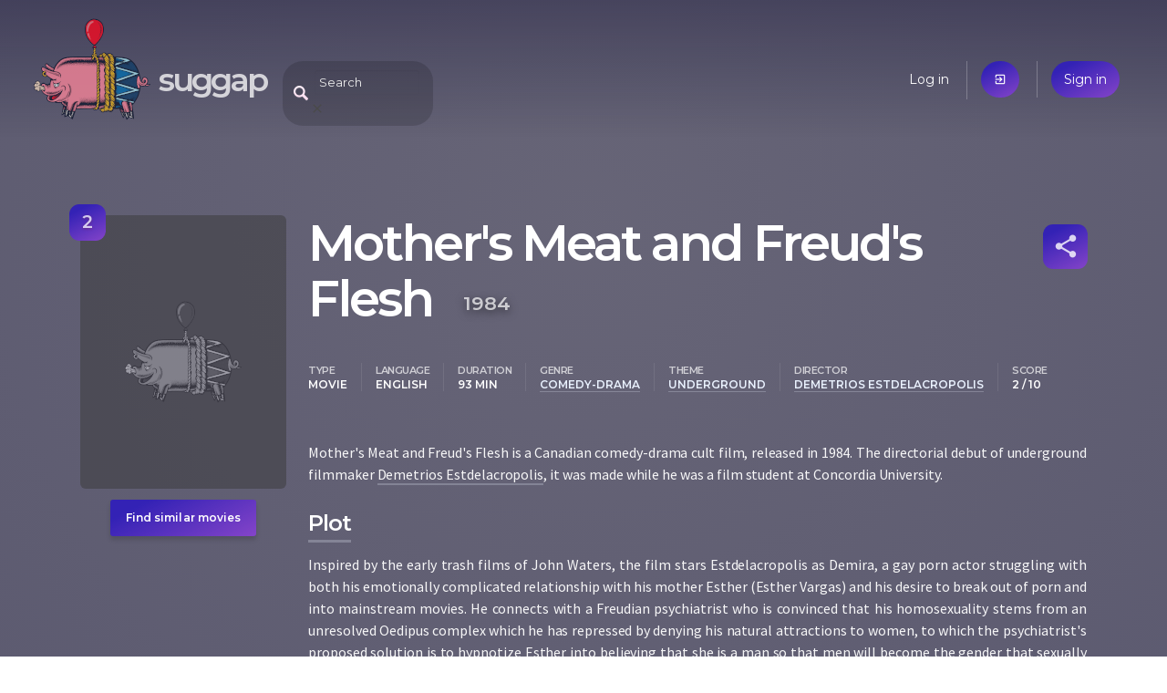

--- FILE ---
content_type: text/html; charset=utf-8
request_url: https://suggap.com/movie/YzQ0ZWM3OD/mothers-meat-and-freuds-flesh
body_size: 3443
content:
<!DOCTYPE html>
<html lang="en">
  <head>
    
    <meta charset="utf-8">
    <meta name="viewport" content="width=device-width, initial-scale=1">

    <link rel="icon" type="image/png" sizes="16x16 32x32 64x64 128x128" href="/static/assets/piggy.png">

    <link rel="manifest" href="/pwa.json">
    <meta name="theme-color" content="#3a384a"/>

    <meta name="twitter:card" content="summary">
    <meta name="twitter:site" content="@SuggapPiggy">

    <meta property="og:site_name" content="suggap">
    <meta property="fb:page_id" content="105693631088869">
    <meta property="fb:app_id" content="405251123736730">

    <title>Mother&#39;s Meat and Freud&#39;s Flesh (1984) | suggap - movies recommendations system</title>

    <!-- Google Analytics -->
    <script>
      (function(i,s,o,g,r,a,m){i['GoogleAnalyticsObject']=r;i[r]=i[r]||function(){
      (i[r].q=i[r].q||[]).push(arguments)},i[r].l=1*new Date();a=s.createElement(o),
      m=s.getElementsByTagName(o)[0];a.async=1;a.src=g;m.parentNode.insertBefore(a,m)
      })(window,document,'script','https://www.google-analytics.com/analytics.js','ga');

      ga('create', 'UA-144716931-1', 'auto');
      ga('send', 'pageview');
    </script>
    <!-- End Google Analytics -->

    <link rel="stylesheet" href="//fonts.googleapis.com/css?family=Source+Sans+Pro:400,600|Montserrat:200,400,600|Material+Icons&subset=latin-ext,latin&display=swap" />
    <link rel="stylesheet" href="//cdnjs.cloudflare.com/ajax/libs/bulma/0.8.0/css/bulma.min.css" />
	<link rel="stylesheet" href="/static/suggap.dea31501.min.css" />

	<link rel="stylesheet" href="/static/movie.dc10d0ee.min.css" />

    <meta property="og:url" content="https://suggap.com/movie/YzQ0ZWM3OD/mothers-meat-and-freuds-flesh" />
    <meta property="og:type" content="video.movie" />
    <meta property="og:title" content="Mother&#39;s Meat and Freud&#39;s Flesh (1984) - suggap" />
    <meta property="og:description" content="Mother&#39;s Meat and Freud&#39;s Flesh is a Canadian comedy-drama cult film, released in 1984. The directorial debut of underground filmmaker Demetrios Estdelacropolis, it was made while he was a film student at Concordia University." />
    <meta name="description" content="Mother&#39;s Meat and Freud&#39;s Flesh is a Canadian comedy-drama cult film, released in 1984. The directorial debut of underground filmmaker Demetrios Estdelacropolis, it was made while he was a film student at Concordia University." />

    <link rel="canonical" href="https://suggap.com/movie/YzQ0ZWM3OD/mothers-meat-and-freuds-flesh" />

    <link rel="alternate" type="text/html" href="https://en.wikipedia.org/wiki/Mother&#39;s_Meat_and_Freud&#39;s_Flesh" />
    <link rel="alternate" type="application/json" href="https://suggap.com/api/v1/movie/YzQ0ZWM3OD" />
  </head>
  <body class="page-movie" data-anon="true">


  <header class="header columns is-mobile">
    <!-- logo -->
    <div class="column is-one-quarter logo-wrapper">
      <a href="/" data-layout-tracker="header_logo">
        <img src="/static/assets/piggy.png" width="128" height="128" title="Oink, oink..." class="logo" alt="Logo">
      </a>
      <h1 class="title no-mobile">
        <a href="/" data-layout-tracker="header_title" accesskey="h">suggap</a>
      </h1>
    </div>

    <!-- search -->
    <div class="column is-one-half header-middle">
      <div id="expandable-search" class="search-header-suggester tags-suggester expandable-search collapsed">
        <form data-api-url="/api/v1/suggest" action="/movie/search" method="get">
          <input class="input" type="text" name="title"
            placeholder="Search"
            data-placeholder-off="Search" data-placeholder-on="Type a movie title, a keyword, genre, place, ..."
            autocomplete="off"
            accesskey="f">
          <span class="search-blur material-icons only-mobile">close</span>
        </form>
      </div>
    </div>

    <!-- user menu -->
    <div class="column is-half user-menu-wrapper">
        <ul class="user-menu">
            <li class="no-mobile"><a href="/login">Log in</a></li>
            <li class="only-mobile"><a href="/login" class="accent material-icons">exit_to_app</a></li>
            <li><a href="/register" class="accent">Sign in</a></li>
        </ul>
    </div>
  </header>






  <article itemscope itemtype="http://schema.org/Movie" data-movie-id="YzQ0ZWM3OD">
    <div class="container">
        <div class="column mobile-poster only-mobile">
            <div class="poster-missing"></div>
        </div>

        <!-- https://schema.org/Movie -->
        <!-- https://search.google.com/structured-data/testing-tool -->
        <div class="columns section">
            <div class="column is-one-quarter poster-column">
                <div class="poster no-mobile">
                    <div class="poster-missing" title="Oink, oink - no poster"></div>
                    <div class="score-box accent" itemprop="contentRating" itemscope itemtype="http://schema.org/Rating" title="Score">
                        <span itemprop="ratingValue">2</span>
                        <meta itemprop=”bestRating” content="10">
                    </div>
                </div>
                <a href="/suggest/YzQ0ZWM3OD/mothers-meat-and-freuds-flesh"
                   class="no-mobile accent find-similar"
                   data-layout-tracker="find_similar_movie"
                   accesskey="s"
                >Find similar movies</a>
            </div>

            <div class="column">
                <div class="level">
                    <h1 class="title level-left">
                        <span itemprop="name">Mother&#39;s Meat and Freud&#39;s Flesh</span>
                        <time itemprop="datePublished" datetime="1984-02-23">1984</time>
                    </h1>

                    <div class="level-right movie-toolbox">
                        <ul id="share-buttons" class="modal share-buttons">
                            <li><a target="_blank" rel="noreferrer"
                                class="social facebook" href="https://www.facebook.com/sharer.php?u=https://suggap.com/movie/YzQ0ZWM3OD/mothers-meat-and-freuds-flesh"
                                >Facebook</a></li>
                            <li><a target="_blank" rel="noreferrer"
                                class="social twitter" href="https://twitter.com/intent/tweet?text=Mother&#39;s Meat and Freud&#39;s Flesh - https://suggap.com/movie/YzQ0ZWM3OD/mothers-meat-and-freuds-flesh @SuggapPiggy"
                                >Twitter</a></li>
                            <li><a target="_blank" rel="noreferrer"
                                class="social mail" href="mailto:?subject=suggap: Mother&#39;s Meat and Freud&#39;s Flesh&amp;body=Mother&#39;s Meat and Freud&#39;s Flesh is a Canadian comedy-drama cult film, released in 1984. The directorial debut of underground filmmaker Demetrios Estdelacropolis, it was made while he was a film student at Concordia University.%0D%0A%0D%0ACheck it out: https://suggap.com/movie/YzQ0ZWM3OD/mothers-meat-and-freuds-flesh"
                                >Email</a></li>
                            <li><a id="share-buttons-copy-link"
                                class="social link"
                                >Copy link</a></li>
                            <li><a id="share-buttons-copy-more"
                                class="social link only-mobile"
                                >More</a></li>
                        </ul>
                        <a href="#share-buttons" id="movie-share" class="icon accent material-icons"
                           title="Share" rel="modal:open">share</a>
                    </div>
                </div>

                <div class="top-metadata items">
                    <dl class="item">
                        <dt>type</dt>
                        <dd data-type="type">Movie</dd>
                    </dl>
                    <dl class="item">
                        <dt>language</dt>
                        <dd data-type="language">English</dd>
                    </dl>
                    <dl class="item">
                        <dt>duration</dt>
                        <dd data-type="duration">93 min</dd>
                    </dl>
                    <dl class="item">
                        <dt>genre</dt>
                        <dd data-type="genre"><a href="/suggest#genre:comedy-drama" class="suggest-link">comedy-drama</a></dd>
                    </dl>
                    <dl class="item">
                        <dt>theme</dt>
                        <dd data-type="theme"><a href="/suggest#theme:underground" class="suggest-link">underground</a></dd>
                    </dl>
                    <dl class="item">
                        <dt>director</dt>
                        <dd data-type="director"><a href="/suggest#director:demetrios-estdelacropolis" class="suggest-link">Demetrios Estdelacropolis</a></dd>
                    </dl>
                    <dl class="item only-mobile">
                        <dt>Score</dt>
                        <dd data-type="score">2 / 10</dd>
                    </dl>
                </div>

                <p itemprop="description">Mother's Meat and Freud's Flesh is a Canadian comedy-drama cult film, released in 1984. The directorial debut of underground filmmaker <a href="/suggest#actor:demetrios-estdelacropolis" data-type="actor" class="suggest-link">Demetrios Estdelacropolis</a>, it was made while he was a film student at Concordia University.</p>

                <h2>Plot</h2>
                <p itemprop="text">Inspired by the early trash films of John Waters, the film stars Estdelacropolis as Demira, a gay porn actor struggling with both his emotionally complicated relationship with his mother Esther (Esther Vargas) and his desire to break out of porn and into mainstream movies. He connects with a Freudian psychiatrist who is convinced that his homosexuality stems from an unresolved Oedipus complex which he has repressed by denying his natural attractions to women, to which the psychiatrist&#39;s proposed solution is to hypnotize Esther into believing that she is a man so that men will become the gender that sexually repulses Demira; in his career, he is ambivalent when the first &#34;mainstream&#34; role he is able to land is a gore film in which he will play the victim of a cannibal family for which Esther has also been cast as the mother.</p>
            </div>

        </div>
    </div>

    <div class="similar">
        <div class="container section">
            <ul id="similar-movies" class="similar-movies loading" data-api-url="/api/v1/similar/movie/YzQ0ZWM3OD"></ul>
        </div>
    </div>



    <div class="cast">
        <div class="container section">
            <h3>Cast</h3>
            <ul class="cast-list">
                <li>
                    <span class="avatar material-icons">person</span>
                    <a href="/suggest#actor:demetrios-estdelacropolis" itemprop="actor">Demetrios Estdelacropolis</a>
                </li>
                <li class="accent">
                    <span class="avatar material-icons">person</span>
                    <a href="/suggest#actor:esther-vargas" itemprop="actor">Esther Vargas</a>
                </li>
            </ul>
            <div class="cast-pager slick-dots"></div>
        </div>
    </div>

    <div class="more-details">
        <div class="container section">
            <h3>More details</h3>

            <table class="details">
                <tr>
                    <th>author</th>
                    <td>
                        <span class="prop"><a href="/suggest#author:demetrios-estdelacropolis" itemprop="author">Demetrios Estdelacropolis</a></span>
                    </td>
                </tr>
                <tr>
                    <th>director</th>
                    <td>
                        <span class="prop"><a href="/suggest#director:demetrios-estdelacropolis" itemprop="director">Demetrios Estdelacropolis</a></span>
                    </td>
                </tr>
                <tr>
                    <th>editor</th>
                    <td>
                        <span class="prop"><a href="/suggest#editor:andre-guimond" itemprop="editor">André Guimond</a></span>
                        <span class="prop"><a href="/suggest#editor:jean-lebeux" itemprop="editor">Jean Lebeux</a></span>
                        <span class="prop"><a href="/suggest#editor:louise-burns" itemprop="editor">Louise Burns</a></span>
                    </td>
                </tr>
                <tr>
                    <th>genre</th>
                    <td>
                        <span class="prop"><a href="/suggest#genre:comedy-drama" itemprop="genre">comedy-drama</a></span>
                    </td>
                </tr>
                <tr>
                    <th>keywords</th>
                    <td>
                        <span class="prop"><a href="/suggest#keywords:break-out" itemprop="keywords">break out</a></span>
                        <span class="prop"><a href="/suggest#keywords:film-star" itemprop="keywords">film star</a></span>
                        <span class="prop"><a href="/suggest#keywords:freudian" itemprop="keywords">freudian</a></span>
                        <span class="prop"><a href="/suggest#keywords:gay-porn" itemprop="keywords">gay porn</a></span>
                        <span class="prop"><a href="/suggest#keywords:gore-film" itemprop="keywords">gore film</a></span>
                        <span class="prop"><a href="/suggest#keywords:human-cannibalism" itemprop="keywords">human cannibalism</a></span>
                        <span class="prop"><a href="/suggest#keywords:john-waters" itemprop="keywords">john waters</a></span>
                        <span class="prop"><a href="/suggest#keywords:oedipus-complex" itemprop="keywords">oedipus complex</a></span>
                        <span class="prop"><a href="/suggest#keywords:porn-actor" itemprop="keywords">porn actor</a></span>
                        <span class="prop"><a href="/suggest#keywords:struggle" itemprop="keywords">struggle</a></span>
                    </td>
                </tr>
                <tr>
                    <th>musicBy</th>
                    <td>
                        <span class="prop"><a href="/suggest#musicBy:stephan-remmler" itemprop="musicBy">Stephan Remmler</a></span>
                    </td>
                </tr>
                <tr>
                    <th>producer</th>
                    <td>
                        <span class="prop"><a href="/suggest#producer:louise-burns" itemprop="producer">Louise Burns</a></span>
                    </td>
                </tr>
                <tr>
                    <th>theme</th>
                    <td>
                        <span class="prop"><a href="/suggest#theme:black-comedy" itemprop="theme">black comedy</a></span>
                        <span class="prop"><a href="/suggest#theme:cannibal" itemprop="theme">cannibal</a></span>
                        <span class="prop"><a href="/suggest#theme:underground" itemprop="theme">underground</a></span>
                    </td>
                </tr>
            </table>
        </div>

    </div>
  </article>

  <footer class="footer columns">
    <div class="column is-one-quarter">
      <h4>Movies &amp; TV series</h4>

      <ul>
        <li><a href="#">Recent premieres</a></li>
        <li><a href="#">Upcoming premieres</a></li>
      </ul>
    </div>
    <div class="column is-one-quarter">
      <h4>You</h4>

      <ul>
        <li><a href="/me">Your dashboard</a></li>
        <li><a href="#">Your friends</a></li>
        <li><a href="#">Recommended for you</a></li>
      </ul>
    </div>
    <div class="column is-one-quarter">
      <h4>Suggap</h4>

      <ul>
        <li><a href="/about">About</a></li>
        <li><a href="/privacy">Privacy</a></li>
      </ul>
    </div>
    <div class="column is-one-quarter pushed-down">
      <h4>Follow us</h4>

      <ul>
        <li>
          <a class="social facebook" href="https://fb.com/suggap">FB</a>
          <a class="social twitter" href="https://twitter.com/SuggapPiggy">@SuggapPiggy</a>
        </li>
      </ul>
    </div>
  </footer>
  <script src="//cdnjs.cloudflare.com/ajax/libs/jquery/3.5.1/jquery.min.js" defer></script>
  <script src="/static/suggap.26e5b865.min.js" defer></script>
  <script src="/static/movie.7174bd26.min.js" defer></script>
</body>
</html>

--- FILE ---
content_type: text/css
request_url: https://suggap.com/static/suggap.dea31501.min.css
body_size: 3953
content:
:root{--dark-color:rgb(38 35 61 / 0.7);--midnight-color:rgb(5 3 40 / 0.7);--midnight-color-solid:rgb(5 3 40 / 1);--header-bg-color:rgb(5 3 40 / 0.3);--logo-from:#3322b5;--logo-to:#d667dd;--footer-color:#131225;--accent-color:#3322b5;--accent-color-two:rgb(214 103 221 / 0.5);--accent-bg-color:#563bee;--active-color:#466127;--active-color-two:#82ae4f;--line-color:rgb(234 242 255 / 0.25);--notify-color:rgb(50 49 81 / 0.95);--notify-error-color:rgb(138 34 34 / 0.95);--font-base:montserrat,arial,sans-serif;--font-description:source sans pro,sans-serif}body{background-image:radial-gradient(circle at 50% 9%,var(--dark-color),var(--midnight-color) 75%);font-family:var(--font-base)}input{font-family:var(--font-base)}.accent{background-color:var(--accent-color);background-image:linear-gradient(153deg,var(--accent-color) 18%,var(--accent-color-two))}.accent-active{background-color:var(--active-color);background-image:linear-gradient(153deg,var(--active-color) 18%,var(--active-color-two))}button.accent{line-height:3em;border-radius:20px;border:none;outline:none;display:inline-block;padding:0 2em;color:#fff;font-size:16px;cursor:pointer}.shadow{box-shadow:0 6px 23px 0 rgb(42 12 26 / 0.65)}.loading{background:transparent url("/static/assets/loading.png") no-repeat 50% 50%}textarea:focus,input:focus{outline:none}.avatar{vertical-align:middle;border-radius:6px;margin:0 10px}#flying-notifications{position:fixed;z-index:200;bottom:20px;left:20px}.flying-notification{position:relative;padding:1em 2em;color:#fff;background-color:var(--notify-color);font-family:var(--font-description);margin:10px 0;opacity:0.9;clear:both;float:left}.flying-notification-error{background-color:var(--notify-error-color)}.flying-notification strong{color:#fff}.material-icons{font-size:inherit}@media screen and (width <=768px){.no-mobile{display:none!important}}@media screen and (width>=769px){.only-mobile{display:none!important}}.social{position:relative}.social::before{content:' ';background-repeat:no-repeat;background-position:left center;height:100%;width:100%;position:absolute;left:0;top:0;filter:invert(1) opacity(0.75)}.social.facebook{color:#fff;background-color:#1877f2}.social.facebook::before{background-image:url('/static/assets/social/facebook.svg')}.social.twitter{color:#fff;background-color:#1da1f2}.social.twitter::before{background-image:url('/static/assets/social/twitter.svg')}.social.mail{color:#fff;background-color:#168de2}.social.mail::before{background-image:url('/static/assets/social/mail.svg')}.google.google{color:#fff;background-color:#4285f4}.google.google::before{background-image:url('/static/assets/social/google.svg')}.twitter-typeahead .tt-hint{left:45px!important;opacity:0.75!important}.twitter-typeahead .tt-menu{width:100%;margin-top:10px;border-radius:10px;background-color:rgb(0 0 0 / 0.57);color:#fff;font-family:var(--font-description);text-align:left;overflow:hidden}.twitter-typeahead .tt-suggestion{padding:10px 16px}.twitter-typeahead .tt-suggestion + .tt-suggestion{border-top:solid 1px rgb(151 151 151 / 0.17)}.twitter-typeahead .tt-entry-title{font-family:var(--font-base);font-size:18px;font-weight:600;letter-spacing:-1px}.twitter-typeahead .tt-entry-desc{color:#ddd;font-size:14px;opacity:0.63;line-height:24px;white-space:nowrap;display:block;overflow:hidden;text-overflow:ellipsis}.twitter-typeahead .tt-highlight{color:var(--logo-to);opacity:0.7}.tt-suggestion .poster{display:inline-block;height:50px;width:33px;float:left;margin-right:15px;border-radius:3px}.tt-suggestion .poster-missing{height:33px;margin-top:8px;filter:grayscale(100%)}.twitter-typeahead .tt-cursor,.twitter-typeahead .tt-suggestion:hover{background-color:rgb(255 255 255 / 0.1);cursor:pointer}.twitter-typeahead em{color:#fff;opacity:0.5;font-style:normal;margin-left:0.5em;font-size:0.75em;position:relative;top:-5px}.header{padding:0 25px 75px;background-image:linear-gradient(180deg,var(--header-bg-color),rgb(0 0 0 / 0) 100%);margin:0;padding-top:55px}.header.columns{padding-top:0;padding-bottom:0}.header .logo-wrapper{width:auto!important;opacity:0.75;transition:opacity 1s}.header .logo-wrapper:hover{opacity:1}.logo-wrapper img{vertical-align:middle}.logo-wrapper .title{display:inline-block;color:#fff;letter-spacing:-3px;position:relative;top:20px}.logo-wrapper .title a{color:inherit;text-decoration:none;font-size:1.1em;margin:0 0.15em}.header-middle{margin-top:55px;padding-left:0;padding-right:0}.column.user-menu-wrapper{width:auto!important}.user-menu{text-align:right;font-size:14px;line-height:40px;margin-top:55px}.user-menu li{display:inline-block;padding:0 15px;vertical-align:top}.user-menu li a{color:#fff;line-height:inherit}.user-menu li .accent{display:inline-block;padding:0 1em;line-height:inherit;border-radius:20px}.user-menu li + li{border-left:solid 1px rgb(255 255 255 / 0.25)}.user-menu .avatar{vertical-align:top}.user-menu .user-name{color:rgb(255 255 255 / 0.75)}@media screen and (width <=768px){.logo{width:64px}.header.columns{padding:0;margin:0;position:sticky;background:var(--midnight-color);border-bottom:solid 2px var(--dark-color);z-index:6;top:0}.header-middle,.user-menu{margin-top:10px}.user-menu li,.user-menu li.only-mobile{padding:0}.user-menu li + li{padding-left:12px;border:none}.user-menu li a[href="/login"]{font-size:20px;padding:0 0.5em}.user-menu .avatar{margin:0 15px}}body.page-index{height:calc(100vh);background:var(--dark-color);background-image:none}.page-index .poster-overlay{position:absolute;width:100%;height:100%;z-index:-1;overflow:hidden;filter:blur(10px) grayscale(0.5)}.page-index .poster-overlay .poster{position:relative;width:120%;height:calc(100vh);background-size:cover;background-position:50% 10%;top:0;left:-10%;transform:scale(1.05);transition:transform 30s ease-in-out}.page-index .poster-overlay .poster.bigger{transform:scale(1.5)}.page-index .overlay-link{position:absolute;right:25px;bottom:25px;color:#fff;font-weight:600;font-size:12px;opacity:0.5}.page-index .overlay-link a{color:#fff;border-bottom:solid 1px #fff}.page-index .overlay-tags{position:absolute;left:25px;bottom:25px;color:#fff;font-weight:600;font-size:12px;opacity:0.5;width:25%;line-height:2em}.page-index .overlay-tags a{white-space:pre;margin-right:10px;color:#fff}.page-index .overlay-tags strong{opacity:0.5}.page-index .section{padding:15px 0}.page-index .logo-wrapper{text-align:center;opacity:0.75;transition:opacity 1s}.page-index .logo-wrapper:hover{opacity:1}.page-index .logo-wrapper .title{width:600px;margin:0 auto;font-size:3em}.page-index .logo-wrapper .title_link{position:relative;top:15px}.page-index .logo-wrapper .subtitle{font-size:33px;font-weight:200;letter-spacing:-0.5px;color:#fff;margin:10px 0}.page-index .search{text-align:center}.page-index .search form{border-radius:22.5px;padding:0 0 0 45px;border:none;background:rgb(255 255 255 / 0.75) url('/static/assets/ico-search-main-page.svg') no-repeat;background-position:16px 50%;margin:0 auto;display:flex;width:570px;height:45px;position:relative}.page-index .search input[type="text"]{border:none;background:transparent;color:#333;padding:0 11px;margin:6px 0;height:33px;border-left:solid 1px var(--midnight-color);flex-grow:3;font-size:16px;font-family:var(--font-description)}.page-index .search input[type="submit"]{background-color:var(--accent-color);border-radius:0 22.5px 22.5px 0;color:#fff;font-weight:bold;flex-grow:1;border:none;cursor:pointer;font-size:14px;font-family:var(--font-description);position:relative;left:5px}.page-index .twitter-typeahead{display:contents!important}.page-index .new-on{margin:auto;text-align:center}.page-index .new-on a{background-color:#000;background-position:0 50%;font-size:12px;font-weight:bold;letter-spacing:0.05px;color:#fff;display:inline-block;margin:12px 6px;border-radius:3px;box-shadow:0 4px 5px 0 rgb(0 0 0 / 0.15);line-height:25px;text-align:left;background-size:contain;background-repeat:no-repeat;border:solid 5px #000;padding:0 15px 0 40px;opacity:0.75}@media screen and (width <=768px){.page-index .logo{width:inherit}.page-index .logo-wrapper{padding:0;margin-top:-35px;position:relative}.page-index .logo-wrapper .title a{margin:0}.page-index .header.columns{background:none;border:none;left:0}.page-index .logo-wrapper .title{width:auto}.page-index .logo-wrapper .subtitle{font-size:20px}.page-index .search form{width:90%}.twitter-typeahead .tt-menu{background:rgb(0 0 0 / 0.9)}.page-index .overlay-tags{width:auto;bottom:75px}.page-index .overlay-link{left:25px;right:auto;width:calc(100% - 50px)}.page-index .new-on a{display:block;margin:12px 70px}}.page-privacy .container .title{font-size:55px;color:#fff}.page-privacy h3{color:rgb(255 255 255 / 0.75);letter-spacing:-0.25px;font-size:16px}.page-privacy p{opacity:0.7;font-family:var(--font-description);font-size:14px;letter-spacing:-0.15px;text-align:justify;color:#fff}:root{--search-results-background:#383749;--header-background:#615f73;--poster-width:152px;--poster-height:225px;--poster-width-ex:calc(var(--poster-width) - 30px * -1);--poster-height-ex:calc(var(--poster-height) - 30px * -1)}body.page-search{background:var(--search-results-background)}.search-header-wrapper{position:sticky;top:0;z-index:20}.page-search header{margin-bottom:0!important;padding-bottom:16px;background:var(--header-background)}.tags-suggester{border-radius:22px;box-shadow:0 1px 0 0 rgb(255 255 255 / 0.09);background-color:#0b071f;padding:5px;padding-left:30px;font-family:var(--font-description);border:solid 1px #000;border-bottom-color:rgb(255 255 255 / 0.3);border-right-color:rgb(255 255 255 / 0.3);height:50px}.tags-suggester .tags-list,.tags-suggester .controls{display:inline;vertical-align:top}.tags-suggester .input{color:#fff;border:none;background:transparent;font-size:13px;margin:5px;padding:4px 5px;height:auto;width:300px}.tags-suggester .input::placeholder{color:#eee}.tags-suggester .tag{border:solid 1px rgb(255 255 255 / 0.16);border-radius:2px;background:transparent;color:#fff;margin:5px;padding:3px 5px;font-size:13px;height:auto;position:relative}.tags-suggester .tag b{color:rgb(255 255 255 / 0.26);position:absolute;top:-10px;left:3px;background:#0b071f;font-size:8px;text-transform:uppercase;font-weight:600;letter-spacing:-0.25px}.tags-suggester .tag .delete{opacity:0.5}.search-header-suggester{background:#0b071f url("/static/assets/ico-search.png") 12px 50% no-repeat;height:auto}.tags-suggester .twitter-typeahead .tt-menu{background-color:#0b071f;margin-top:0;border-radius:0}.search-filters{background-color:rgb(50 49 81 / 0.9);margin:0!important;font-family:var(--font-description);color:#fff;font-size:14px;box-shadow:0 7px 14px 0 rgb(0 0 0 / 0.57)}.search-filters.level{padding-left:275px}.search-filters .level-item{border-right:solid 1px rgb(255 255 255 / 0.1);width:175px;height:72px;padding:16px;display:block;margin:0!important}.search-filters .level-item:first-child{border-left:solid 1px rgb(255 255 255 / 0.1)}.search-filters .level-item:hover{background-color:rgb(24 24 44 / 0.5)}.search-filters h5{opacity:0.67;font-size:10px;font-weight:900;letter-spacing:0.04px;text-transform:uppercase}.search-filters p{margin:6px 0;display:block}.search-filters .filter-range p{max-width:100%}.search-filters .filter-range input{vertical-align:middle;width:100px}.search-filters .filter-range .value{float:right;font-weight:bold}.search-filters .filter-range .value.changing{opacity:0.5}.range-slider__range{appearance:none;width:calc(100% - (73px));border-radius:3px;box-shadow:0 1px 0 0 rgb(255 255 255 / 0.09);background-color:#0b071f;height:6px;outline:none;padding:0;margin:0}.range-slider__range::-webkit-slider-thumb{appearance:none;width:10px;height:10px;border-radius:50%;background:#fff;cursor:pointer}.range-slider__range::-moz-range-thumb{appearance:none;width:10px;height:10px;border-radius:50%;background:#fff;cursor:pointer}.search-filters .dropdown{cursor:pointer;background:transparent url('/static/assets/ico-arrow-small.svg') no-repeat;background-position:95% 45px}.search-filters .dropdown p{max-width:125px;overflow:hidden;white-space:nowrap;text-overflow:ellipsis}.search-filters .level-item ul{display:none}.search-filters .level-item:hover ul{display:block;margin:0 -16px;background-color:#282840;padding:0 16px;z-index:5;position:relative;cursor:auto}.search-filters .level-item:hover ul li{border-top:solid 1px rgb(255 255 255 / 0.1);padding:8px 0}.search-filters .level-item:hover ul li:first-child{border-top:none}.search-filters .level-item:hover ul li span{font-size:14px;font-weight:600}.search-filters .level-item:hover ul li small{font-size:11px;opacity:0.5;margin:0 8px}.search-filters .level-item:hover ul li input{margin:4px 0;float:right;cursor:pointer}.results-wrapper{background-color:var(--search-results-background);padding:10px 50px;min-height:500px;display:flex}.results-wrapper .search-result{position:relative}.results-wrapper .score-box{width:27px;height:27px;border-radius:5px;position:absolute;top:10px;right:10px;justify-content:center;display:flex;color:#fff;z-index:1;opacity:0.9}.results-wrapper .score-box span{text-shadow:0 1px 3px rgb(127 31 31 / 0.5);font-size:11px;font-weight:bold;letter-spacing:-0.1px;line-height:27px;opacity:0.75}.search-result{float:left;width:var(--poster-width);height:var(--poster-height-ex);margin:35px}.search-result .poster{position:relative}.search-result .image{height:var(--poster-height);width:var(--poster-width);border-radius:6px;box-shadow:0 7px 14px 0 rgb(0 0 0 / 0.57);border:solid 3px rgb(50 49 81 / 0.6);overflow:hidden}.search-result .image a{height:var(--poster-height);width:var(--poster-width);display:block;background:var(--header-background)}.search-result .image img{height:var(--poster-height);width:var(--poster-width);margin:0;border-radius:6px}.search-result .image-missing{background:var(--search-results-background)}.search-result .image-missing a{background:transparent no-repeat url("/static/assets/piggy.png") 50% 50%;filter:grayscale(100%);opacity:0.5}.search-result .image-missing img{display:none}.search-result .poster .movie-title{font-size:13px;font-weight:bold;letter-spacing:0.05px;text-align:center;margin-top:15px}.search-result .poster .movie-title a{color:#fff}.search-result .providers{display:none;position:absolute;top:-20px;left:175px}.search-result .content{display:none;opacity:0;transition:background 2s,opacity 2s;background:transparent;width:375px;padding:20px 25px;padding-left:var(--poster-width-ex);border-radius:6px;box-shadow:0 7px 14px 0 rgb(0 0 0 / 0.57);position:absolute;left:-10px;top:25px;z-index:2;min-height:250px}.search-result[data-hover-on="left"] .content{position:absolute;left:auto;right:-10px;padding-left:25px;padding-right:var(--poster-width-ex)}.search-result .content .movie-title a{font-size:17px;font-weight:600;letter-spacing:0.07px;color:#fff}.search-result .content .movie-title time{opacity:0.44;color:#fff;font-size:0.75em;padding:0 10px}.search-result .content p{opacity:0.73;font-family:var(--font-description);font-size:14px;letter-spacing:-0.24px;text-align:justify;color:#cfe4fb;max-height:6em;overflow:hidden}.no-results{width:100%;color:#fff;opacity:0.7;margin:30% 100px;font-family:var(--font-description);font-size:18px}.search-result .content nav{margin:5px 0}.search-result .tags .tag{color:#fff;opacity:0.5;font-family:var(--font-description);font-size:11px;margin:2px;background-color:rgb(0 0 0 / 0.25)}.search-result .providers .tag{overflow:hidden;background-size:cover;background-color:transparent;width:27px;height:27px;border-radius:5px;text-indent:375px;margin:0 5px}.search-result:hover .poster{z-index:3}.search-result:hover .score-box{z-index:4}.search-result:hover .content{display:block;background:rgb(50 49 81 / 1);opacity:1}.search-result:hover .providers{display:block}.search-result:hover h2.movie-title{display:none}@media screen and (width <=768px){.no-results{margin:calc(50%) 30px 0;width:auto;text-align:center;font-weight:bold}.search-filters.level{padding-left:0}.search-filters .level-item,.search-filters .level-item ul{width:125px}.search-filters .filter-range input{width:75%}.results-wrapper{padding:5px}.search-result{margin:20px 10px}.page-search .header.columns{flex-wrap:wrap}.page-search .header-middle{order:3;flex-basis:100%;margin-top:-10px;padding:0.25rem}.page-search .column.user-menu-wrapper{flex-grow:1!important}.page-search .search-result{float:none;height:230px}.page-search .search-result .poster .movie-title{display:none}.page-search .search-result .poster{z-index:3}.page-search .search-result .score-box{z-index:4}.page-search .search-result .content{display:block;opacity:1;box-shadow:none;min-height:auto;border-radius:0;position:absolute;top:0;padding-top:0}.page-search .search-result:hover .content{background:transparent}.page-search .search-result .providers{display:block;position:static;margin:15px -5px}}.expandable-search{border:none;box-shadow:none;background-color:rgb(0 0 0 / 0.15);width:calc(25%);min-width:150px;transition-property:background-color,width;transition-duration:0.5s,0.5s;padding-right:20px}.expandable-search.expanded{width:calc(100%);background-color:rgb(0 0 0 / 0.75)}.expandable-search .twitter-typeahead{width:100%}.expandable-search .twitter-typeahead .tt-hint{left:0!important}.expandable-search .twitter-typeahead .tt-menu{background-color:rgb(0 0 0 / 0.9);margin-top:5px}.expandable-search .input:focus{box-shadow:none}@media screen and (width <=768px){.expandable-search{transition:background-color 0.75s;width:120px;min-width:120px}.expandable-search.collapsed{height:42px;border:solid 1px rgb(255 255 255 / 0.15)}.expandable-search.expanded{position:absolute;left:0;top:0;background:var(--midnight-color-solid);border-radius:0;padding:23px 0}.expandable-search .input{margin-top:2px;letter-spacing:-0.5px}.expandable-search.expanded .input{padding-left:20px;margin:0;font-size:16px;line-height:35px}.expandable-search.collapsed .input{line-height:18px;font-size:15px}.expandable-search.collapsed .search-blur{display:none}.expandable-search.expanded .search-blur{display:block;position:absolute;top:30px;right:15px;width:32px;border-radius:17px;line-height:32px;text-align:center;font-weight:bold;font-size:24px;color:#000;background:rgb(255 255 255 / 0.5)}}.footer{background-color:var(--footer-color);color:#fff;padding:72px 144px 96px;margin:0!important;position:relative;overflow:hidden}.footer::before{content:' ';background:url("/static/assets/piggy_background.png");background-size:cover;height:350px;width:400px;display:block;position:absolute;right:-170px;bottom:-38px;filter:opacity(0.1);transform:rotate(25deg)}.footer h4{font-size:20px;font-weight:500;letter-spacing:0.08px;margin-bottom:30px}.footer .column li{opacity:0.9;font-size:14px;font-weight:500;font-stretch:normal;font-style:normal;line-height:2.23;letter-spacing:0.05px}.footer .column li a{color:#fff}.footer .pushed-down{}.footer .social{display:inline-block;height:36px;width:36px;background-color:transparent!important;text-indent:-2000px}.footer .social + .social{margin-left:18px}@media screen and (width <=768px){.footer{padding:30px}.footer .pushed-down{margin-top:0}.footer .column li a{display:block;line-height:3em}.footer .column li + li a{border-top:solid 1px rgb(255 255 255 / 0.1)}.footer li a.social{display:inline-block}}.provider_amazon{background-image:url("/static/providers/amazon.png")}.provider_archive{background-image:url("/static/providers/archive.png")}.provider_flixnet{background-image:url("/static/providers/flixnet.png")}.provider_hulu{background-image:url("/static/providers/hulu.png")}.provider_movies2watch{background-image:url("/static/providers/movies2watch.png")}.provider_netflix{background-image:url("/static/providers/netflix.png")}.provider_starz{background-image:url("/static/providers/starz.png")}

--- FILE ---
content_type: text/css
request_url: https://suggap.com/static/movie.dc10d0ee.min.css
body_size: 4236
content:
.blocker{position:fixed;top:0;right:0;bottom:0;left:0;width:100%;height:100%;overflow:auto;z-index:1;padding:20px;box-sizing:border-box;background-color:rgb(0,0,0);background-color:rgba(0,0,0,0.75);text-align:center}.blocker:before{content:"";display:inline-block;height:100%;vertical-align:middle;margin-right:-0.05em}.blocker.behind{background-color:transparent}.modal{display:none;vertical-align:middle;position:relative;z-index:2;max-width:500px;box-sizing:border-box;width:90%;background:#fff;padding:15px 30px;-webkit-border-radius:8px;-moz-border-radius:8px;-o-border-radius:8px;-ms-border-radius:8px;border-radius:8px;-webkit-box-shadow:0 0 10px #000;-moz-box-shadow:0 0 10px #000;-o-box-shadow:0 0 10px #000;-ms-box-shadow:0 0 10px #000;box-shadow:0 0 10px #000;text-align:left}.modal a.close-modal{position:absolute;top:-12.5px;right:-12.5px;display:block;width:30px;height:30px;text-indent:-9999px;background-size:contain;background-repeat:no-repeat;background-position:center center;background-image:url('[data-uri]')}.modal-spinner{display:none;position:fixed;top:50%;left:50%;transform:translateY(-50%) translateX(-50%);padding:12px 16px;border-radius:5px;background-color:#111;height:20px}.modal-spinner>div{border-radius:100px;background-color:#fff;height:20px;width:2px;margin:0 1px;display:inline-block;-webkit-animation:sk-stretchdelay 1.2s infinite ease-in-out;animation:sk-stretchdelay 1.2s infinite ease-in-out}.modal-spinner .rect2{-webkit-animation-delay:-1.1s;animation-delay:-1.1s}.modal-spinner .rect3{-webkit-animation-delay:-1.0s;animation-delay:-1.0s}.modal-spinner .rect4{-webkit-animation-delay:-0.9s;animation-delay:-0.9s}@-webkit-keyframes sk-stretchdelay{0%,40%,100%{-webkit-transform:scaleY(0.5)}20%{-webkit-transform:scaleY(1.0)}}@keyframes sk-stretchdelay{0%,40%,100%{transform:scaleY(0.5);-webkit-transform:scaleY(0.5)}20%{transform:scaleY(1.0);-webkit-transform:scaleY(1.0)}}.blocker{z-index:100;background:var(--header-bg-color)}.modal{overflow:visible;background:var(--midnight-color-solid);color:#fff}.slick-slider{position:relative;display:block;box-sizing:border-box;-webkit-user-select:none;-moz-user-select:none;-ms-user-select:none;user-select:none;-webkit-touch-callout:none;-khtml-user-select:none;-ms-touch-action:pan-y;touch-action:pan-y;-webkit-tap-highlight-color:transparent}.slick-list{position:relative;display:block;overflow:hidden;margin:0;padding:0}.slick-list:focus{outline:none}.slick-list.dragging{cursor:pointer;cursor:hand}.slick-slider .slick-track,.slick-slider .slick-list{-webkit-transform:translate3d(0,0,0);-moz-transform:translate3d(0,0,0);-ms-transform:translate3d(0,0,0);-o-transform:translate3d(0,0,0);transform:translate3d(0,0,0)}.slick-track{position:relative;top:0;left:0;display:block;margin-left:auto;margin-right:auto}.slick-track:before,.slick-track:after{display:table;content:''}.slick-track:after{clear:both}.slick-loading .slick-track{visibility:hidden}.slick-slide{display:none;float:left;height:100%;min-height:1px}[dir='rtl'] .slick-slide{float:right}.slick-slide img{display:block}.slick-slide.slick-loading img{display:none}.slick-slide.dragging img{pointer-events:none}.slick-initialized .slick-slide{display:block}.slick-loading .slick-slide{visibility:hidden}.slick-vertical .slick-slide{display:block;height:auto;border:1px solid transparent}.slick-arrow.slick-hidden{display:none}@charset 'UTF-8';.slick-prev,.slick-next{font-size:0;line-height:0;position:absolute;top:50%;display:block;width:20px;height:20px;padding:0;-webkit-transform:translate(0,-50%);-ms-transform:translate(0,-50%);transform:translate(0,-50%);cursor:pointer;color:transparent;border:none;outline:none;background:transparent}.slick-prev:hover,.slick-prev:focus,.slick-next:hover,.slick-next:focus{color:transparent;outline:none;background:transparent}.slick-prev:hover:before,.slick-prev:focus:before,.slick-next:hover:before,.slick-next:focus:before{opacity:1}.slick-prev.slick-disabled:before,.slick-next.slick-disabled:before{opacity:.25}.slick-prev:before,.slick-next:before{font-family:'slick';font-size:20px;line-height:1;opacity:.75;color:white;-webkit-font-smoothing:antialiased;-moz-osx-font-smoothing:grayscale}.slick-prev{left:-25px}[dir='rtl'] .slick-prev{right:-25px;left:auto}.slick-prev:before{content:'←'}[dir='rtl'] .slick-prev:before{content:'→'}.slick-next{right:-25px}[dir='rtl'] .slick-next{right:auto;left:-25px}.slick-next:before{content:'→'}[dir='rtl'] .slick-next:before{content:'←'}.slick-dotted.slick-slider{margin-bottom:30px}.slick-dots{position:absolute;bottom:-25px;display:block;width:100%;padding:0;margin:0;list-style:none;text-align:center}.slick-dots li{position:relative;display:inline-block;width:20px;height:20px;margin:0 5px;padding:0;cursor:pointer}.slick-dots li button{font-size:0;line-height:0;display:block;width:20px;height:20px;padding:5px;cursor:pointer;color:transparent;border:0;outline:none;background:transparent}.slick-dots li button:hover,.slick-dots li button:focus{outline:none}.slick-dots li button:hover:before,.slick-dots li button:focus:before{opacity:1}.slick-dots li button:before{font-family:'slick';font-size:6px;line-height:20px;position:absolute;top:0;left:0;width:20px;height:20px;content:'•';text-align:center;opacity:.25;color:black;-webkit-font-smoothing:antialiased;-moz-osx-font-smoothing:grayscale}.slick-dots li.slick-active button:before{opacity:.75;color:black}.movie-overlay{position:absolute;width:100%;height:1750px;z-index:-1;background-size:cover;background-position:50% 50%;filter:blur(15px) grayscale(0.2);opacity:0.75;top:0;left:0}.page-movie .container{color:#fff}.page-movie .poster-column{text-align:center;position:relative;width:250px}.page-movie .poster-column .poster img{border-radius:6px}.page-movie .poster-column .poster-missing{width:100%;height:300px;background:var(--search-results-background) no-repeat url("/static/assets/piggy.png") 50% 50%;filter:grayscale(100%);opacity:0.5;border-radius:6px}.page-movie .providers{margin:10px}.page-movie .providers span{background-color:#000;background-position:0 50%;margin:12px auto;width:160px;border-radius:3px;box-shadow:0 4px 5px 0 rgb(0 0 0 / 0.15);line-height:25px;display:block;text-align:left;padding-left:40px;background-size:contain;background-repeat:no-repeat;border:solid 5px #000}.page-movie .providers a{font-size:12px;font-weight:bold;letter-spacing:0.05px;color:#fff;text-transform:capitalize;background:transparent url("/static/assets/ico-play.svg") no-repeat right;padding:0 15px 0 10px;border-left:solid 1px rgb(151 151 151 / 0.29);display:inline-block}.page-movie .container .title{font-size:55px;font-weight:600;letter-spacing:-3px;margin:0;color:#fff;max-width:85%;flex-shrink:1;display:block}.page-movie .container .title span{margin-right:22px}.page-movie .container .title time{color:rgb(255 255 255 / 0.7);text-shadow:0 3px 10px rgb(0 0 0 / 0.5);font-size:21px;letter-spacing:0;vertical-align:middle;white-space:nowrap}.page-movie .container p{opacity:0.95;font-family:var(--font-description);font-size:16px;letter-spacing:-0.05px;text-align:justify;color:#fff}.page-movie .score-box{width:40px;height:40px;border-radius:11px;position:absolute;top:0;left:0}.page-movie .score-box span{text-shadow:0 1px 3px rgb(127 31 31 / 0.5);font-size:20px;font-weight:bold;letter-spacing:-0.1px;line-height:39px;opacity:0.75}.page-movie .movie-toolbox{margin-left:22px;margin-top:10px;align-self:flex-start;display:flex}.page-movie .movie-toolbox .icon{width:49px;height:49px;border-radius:11px;display:inline-block;vertical-align:middle;z-index:2;position:relative;right:-1px;font-size:30px;color:rgb(255 255 255 / 0.8);text-align:center;line-height:49px;overflow:hidden}.page-movie .movie-toolbox .my-movies{margin-left:10px}.page-movie .movie-toolbox .icon + .icon{margin-left:10px}.page-movie .movie-toolbox .icon[data-on-the-list="true"]{background-image:linear-gradient(153deg,#466127 18%,#82ae4f)}.page-movie .movie-toolbox.loading{opacity:0.5;cursor:wait;background:none}.page-movie .movie-toolbox.loading .icon{cursor:wait}.page-movie .items{display:flex;margin:30px 0 45px -15px;color:#fff;flex-wrap:wrap}.page-movie .items .item{padding:0 15px;margin:10px 0}.page-movie .items .item + .item{border-left:solid 1px rgb(255 255 255 / 0.09)}.page-movie .top-metadata dl{text-transform:uppercase}.page-movie .top-metadata dt{opacity:0.7;font-size:11px;font-weight:bold;letter-spacing:-0.5px}.page-movie .top-metadata dd{font-size:12px;font-weight:bold;font-stretch:normal;font-style:normal;line-height:normal}.page-movie .suggest-link{color:#eaf2ff;border-bottom:solid 1px rgb(234 242 255 / 0.25);transition:border-bottom-color 0.5s}.page-movie .suggest-link:hover{border-bottom-color:rgb(234 242 255 / 1)}p[itemprop="description"] .suggest-link{border-bottom-width:2px;color:inherit}.page-movie .container h2{font-weight:bold;font-size:1.5em;letter-spacing:-1px;border-bottom:solid 3px var(--line-color);display:inline-block;margin:1em 0 0.5em}a.find-similar{color:#fff;display:inline-block;padding:0 1em;line-height:40px;font-size:12px;font-weight:bold;letter-spacing:0.05px;margin:12px auto;width:160px;border-radius:3px;box-shadow:0 4px 5px 0 rgb(0 0 0 / 0.15)}.page-movie .top-awards{margin:0}.page-movie .top-awards li{float:left;opacity:0.82;font-size:14px;letter-spacing:0.05px;width:270px;background:transparent url("/static/assets/ico-award.svg") no-repeat 5px 50%;padding-left:75px!important;margin:15px 0;min-height:50px}.similar .section{padding-top:0}.similar-movies{height:110px}.similar-movies.loading{background-color:rgb(0 0 0 / 0.1)}.similar-movies li{width:300px;height:108px;background-image:linear-gradient(to bottom,rgb(0 0 0 / 0.1),rgb(0 0 0 / 0.3));margin:2px;overflow:hidden;padding:16px}.similar-movies li .movie_poster{width:48px;height:72px;margin-right:16px;float:left}.similar-movies li .movie_poster.poster-missing{height:48px;margin-top:13px}.similar-movies li .movie_title{font-size:16px;font-weight:600;letter-spacing:0.06px;color:#fff}.similar-movies li .movie_year{opacity:0.58;font-size:13px;font-weight:bold;letter-spacing:0.05px;color:#fff;margin-left:1em}.similar-movies li .movie_desc{opacity:0.7;font-family:var(--font-description);font-size:14px;letter-spacing:-0.05px;color:#fff;display:block;max-height:1.5em;max-width:100%;text-overflow:ellipsis;white-space:nowrap;overflow:hidden}.similar-movies .slick-arrow{width:43px;height:100%;box-shadow:5px 0 7px 0 rgb(0 0 0 / 0.5);background-image:linear-gradient(to bottom,#211e3d 1%,#1b1737)!important}.similar-movies .slick-prev{left:-50px}.similar-movies .slick-next{right:-40px}.similar .more{color:#fff;font-weight:600;line-height:2em;display:inline-block}.page-movie .section h3{font-size:40px;margin:40px 0}.page-movie .cast{box-shadow:0 12px 34px 20px rgb(0 0 0 / 0.44);background-color:rgb(25 23 48 / 0.6);margin-top:0;overflow:hidden}.page-movie .cast .container{padding-top:0}.page-movie .cast-list li{display:inline-block;padding:20px 25px;line-height:48px;border-top:solid 1px rgb(255 255 255 / 0.03);border-bottom:solid 1px rgb(255 255 255 / 0.03);float:none}.page-movie .cast-list li .actor{vertical-align:middle;border-radius:20px;margin-right:17px;display:none}.page-movie .cast-list li.accent{background:rgb(37 35 59 / 0.75)}.page-movie .cast-list li a{opacity:0.78;font-family:var(--font-base);font-size:13px;font-weight:bold;letter-spacing:0.05px;color:#fff}.cast .avatar{background-color:rgb(255 255 255 / 0.25);color:rgb(255 255 255 / 0.75);height:48px;width:48px;display:inline-block;background-size:cover;background-position:center top;line-height:48px;font-size:36px;text-align:center}.cast .cast-pager{bottom:0;position:relative}.cast ul.slick-dots li button::before{color:rgb(255 255 255 / 0.7)}ul.slick-dots li.slick-active button::before{color:#fff;opacity:1}ul.slick-dots li button::before{font-size:40px;font-family:inherit;color:#000;opacity:0.2}.cast .slick-arrow::before{font-family:inherit;color:#000;font-size:30px;display:none}.cast .slick-arrow,.cast .slick-arrow:focus,.cast .slick-arrow:hover{background:#ffe9bd url('/static/assets/ico-arrow.svg') no-repeat;width:36px;height:36px;border-radius:18px}.cast .slick-arrow:hover{opacity:0.75}.cast .slick-next{right:-60px;transform:rotate(0deg)}.cast .slick-prev{left:-60px;transform:rotate(180deg)}.page-movie .more-details{background:#16152a}.page-movie .more-details h3{margin-top:0}.page-movie .details tr:first-child{border-top:solid 1px rgb(255 255 255 / 0.06)}.page-movie .details tr{border-bottom:solid 1px rgb(255 255 255 / 0.06)}.page-movie .details th{font-size:12px;font-weight:bold;text-align:right;color:#fff;padding-right:34px;vertical-align:middle;text-transform:uppercase}.page-movie .details td{padding:20px 0}.page-movie .details .prop a{border-radius:12px;border:solid 1px rgb(255 255 255 / 0.22);font-family:var(--font-description);font-size:13px;font-weight:bold;padding:5px 10px;margin:10px 7px;display:inline-block;color:#fff}.page-movie .details .prop a::before{content:'#';margin-left:-5px;margin-right:5px;opacity:0.3}.page-movie .details .prop a:hover{background-color:var(--accent-bg-color);border-color:#563bee}@media screen and (width <=768px){:root{--movie-background:rgb(79 78 104 / 1);--movie-background-from-gradient:rgb(79 78 104 / 0)}body{background:var(--movie-background)}.page-movie article{overflow:hidden}.movie-overlay{background:none!important}.page-movie .poster-column{position:absolute;left:0;top:0;z-index:3;padding:0;width:100%}.page-movie .providers{margin:10px;position:relative;padding:12px;text-align:left}.page-movie .providers span{padding-left:0;width:41px;line-height:40px;overflow:hidden;display:inline-block;margin:0 4px;background-size:cover;border:none;background-color:transparent;box-shadow:none;border-radius:10px}.page-movie .providers span + span{margin-left:12px}.page-movie .providers a{text-indent:-1200px;background:none}.mobile-poster{height:400px;position:relative;z-index:1;overflow:hidden;padding:0;margin-bottom:-100px;background:rgb(255 255 255 / 0.2)}.mobile-poster::after{content:' ';position:absolute;bottom:0;left:0;width:100%;height:150px;background-image:linear-gradient(to bottom,var(--movie-background-from-gradient),var(--movie-background))}.mobile-poster img{width:100%}.mobile-poster .poster-missing{width:100%;height:400px;background:transparent repeat url("/static/assets/piggy.png");filter:grayscale(1)}.page-movie .container .title{font-size:38px;max-width:100%;z-index:2;position:relative;letter-spacing:-1px}.page-movie .movie-toolbox{margin:1em 0;justify-content:left}.page-movie .movie-toolbox .icon{width:40px;height:40px;font-size:26px;line-height:40px}.page-movie .container h2{display:block;margin:1em -30px 0.5em;padding:0 30px;border-width:1px}.similar-movies{margin:0 40px}.page-movie .more-details .container{padding:0}.page-movie .more-details h3{padding:3rem 1.5rem;margin:0}.page-movie .details tr:nth-child(even){background:rgb(255 255 255 / 0.05)}.page-movie .details th{display:inline-block;line-height:24px;padding:13px 0 0 1.5rem;color:var(--logo-to)}.page-movie .details td{display:inline;padding-right:1.5rem}.video-poster{background:transparent;height:300px;margin-bottom:0}.video-poster::after{display:none}.video-poster video{width:100%;margin-bottom:25px}}.page-movie pre{max-height:200px;overflow:auto}.slick-track:focus,.slick-slide:focus{outline:none}.page-movie .share-buttons li a{display:block;border:solid 10px transparent;line-height:2em;font-weight:bold;margin:1.5em 0;padding:0 40px;color:#fff;font-size:12px;letter-spacing:-0.5px;text-transform:uppercase;border-radius:5px}#share-buttons-copy-link,#share-buttons-copy-more{background:rgb(255 255 255 / 0.075)}.page-movie .share-buttons .facebook{background:#3a559f}.video-sticky{position:fixed;left:20px;bottom:20px;z-index:1}.video-sticky video:focus{border:none}.page-movie .more-details,.footer{z-index:10;position:relative}

--- FILE ---
content_type: text/plain
request_url: https://www.google-analytics.com/j/collect?v=1&_v=j102&a=1309914344&t=pageview&_s=1&dl=https%3A%2F%2Fsuggap.com%2Fmovie%2FYzQ0ZWM3OD%2Fmothers-meat-and-freuds-flesh&ul=en-us%40posix&dt=Mother%27s%20Meat%20and%20Freud%27s%20Flesh%20(1984)%20%7C%20suggap%20-%20movies%20recommendations%20system&sr=1280x720&vp=1280x720&_u=IEBAAEABAAAAACAAI~&jid=411873504&gjid=407926941&cid=185121493.1767621104&tid=UA-144716931-1&_gid=827127090.1767621104&_r=1&_slc=1&z=771157167
body_size: -449
content:
2,cG-EGVG766ETK